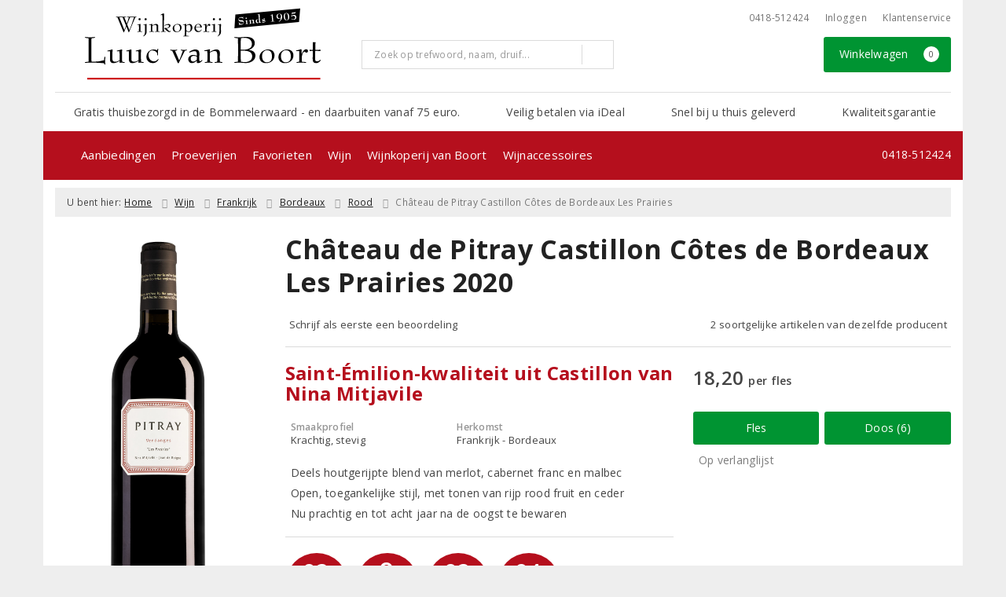

--- FILE ---
content_type: application/javascript
request_url: https://www.vanboort.nl/assets/front/5301/js/init.js?id=927c05efd0d6f209084d71ec749f4cf8
body_size: 6
content:
(self.webpackChunk=self.webpackChunk||[]).push([[5296],{7522:()=>{}},e=>{var k;k=7522,e(e.s=k)}]);

--- FILE ---
content_type: image/svg+xml
request_url: https://www.vanboort.nl/assets/front/5301/img/logo/logo.svg?v=2
body_size: 16222
content:
<svg xmlns="http://www.w3.org/2000/svg" viewBox="0 0 400 120.7"><defs><style>.cls-1{fill:#cd161b;}.cls-2{fill:#fff;}</style></defs><title>logo-mobile</title><g id="Laag_1" data-name="Laag 1"><polygon points="363.3 23.03 253.71 33.75 255.29 10.32 365.28 0 363.3 23.03"/><path d="M75.06,40c-.12.29-.28.65-.45.65s-.36-.36-.52-.65l-3.76-9.5c-1,2.71-3.19,7.89-3.76,9.5-.08.21-.28.65-.49.65s-.44-.44-.56-.65c-3.19-7.39-8.13-19.64-10.35-24.86a9.2,9.2,0,0,1-2.26-.48.35.35,0,0,1-.29-.32.39.39,0,0,1,.37-.41h0c.52,0,4.2.24,8.37.24s7.84-.24,8.2-.24a.38.38,0,0,1,.41.37v0c0,.16-.17.28-.29.32a13.14,13.14,0,0,1-2.79.48c1.42,3.56,2.83,7.12,4.29,10.68a99.59,99.59,0,0,0,3.39-10.68,15.25,15.25,0,0,1-3-.48.39.39,0,0,1-.28-.32.38.38,0,0,1,.35-.41h0c.45,0,3.8.24,8.37.24,3.72,0,7.08-.24,7.44-.24a.38.38,0,0,1,.4.36v.05a.34.34,0,0,1-.28.32,8,8,0,0,1-2,.48C84.88,16.71,81.24,25.2,79.22,30ZM58.49,15.13c2.83,7.12,5.65,14.23,8.48,21.43.61-1.42,1.86-4.57,2.91-7.16C67.94,24.67,66,19.94,64,15.13Zm20,14.23C80,25.44,82.5,18,83.31,15.13H76.68c-.89,2-3.8,9.06-4.94,12l3.8,9.74Z"/><path d="M93.05,39.67q-1.8,0-3.6.24c-.2,0-.44,0-.44-.28s.12-.36.4-.4a15.32,15.32,0,0,1,2.31-.49c.08-1.05.12-4,.12-5.21s0-4.45-.08-5.54c-.69,0-1.82.08-2.67.08a.29.29,0,0,1-.32-.24v0c0-.45.93-.49,2.5-.85s2.55-.73,2.83-.73.33.16.33.53-.05.8-.05,1.25c0,1.09-.08,4.28-.08,5.54s0,4.16.13,5.21a14.44,14.44,0,0,1,2.26.49.36.36,0,0,1,.4.4c0,.24-.24.28-.44.28A36.06,36.06,0,0,0,93.05,39.67Zm-.28-19.48a1.86,1.86,0,1,1,1.86-1.86A1.88,1.88,0,0,1,92.77,20.19Z"/><path d="M103.24,44.24c-.89,1.29-3.28,3.15-4,3.19a.33.33,0,0,1-.33-.33v0c0-.16.12-.28.25-.41,1.73-1.09,2.58-3,2.79-6.18.12-1.58.16-4.45.16-6,0-1.38,0-5.18-.08-6.47-.69,0-1.82.08-2.67.08a.3.3,0,0,1-.33-.25v0c0-.45.93-.49,2.51-.85s2.55-.73,2.83-.73.32.16.32.53V28c0,1.29-.08,5-.08,6.47s.08,3.19.08,4.77C104.69,43,103.48,43.87,103.24,44.24Zm-.16-24a1.86,1.86,0,1,1,1.86-1.86,1.88,1.88,0,0,1-1.86,1.81Z"/><path d="M126.64,39.91a27,27,0,0,0-7.19,0c-.2,0-.45,0-.45-.28s.12-.36.41-.4a14.94,14.94,0,0,1,2.3-.49c.08-1.05.12-4,.12-5.21,0-3.12,0-5.58-2.79-5.58a9.23,9.23,0,0,0-4.6,1.66v3.92c0,1.34,0,4.16.13,5.21a14.44,14.44,0,0,1,2.26.49.36.36,0,0,1,.4.4c0,.24-.24.28-.44.28a36.06,36.06,0,0,0-3.6-.24q-1.8,0-3.6.24c-.2,0-.44,0-.44-.28s.12-.36.4-.4a15.32,15.32,0,0,1,2.31-.49c.08-1.05.12-4,.12-5.21s0-4.45-.12-5.54c-.33,0-2.23.08-2.71.08-.2,0-.36-.08-.36-.28,0-.53.4-.37,3.19-1.05a17.6,17.6,0,0,1,2.14-.53c.32,0,.41.24.41.53s-.09,1.49-.09,2c1.78-1,4.53-2.35,6.23-2.35,2.91,0,3.76,1.42,3.76,3.64,0,1.17-.08,2.39-.08,3.48s0,4.16.12,5.21a14.44,14.44,0,0,1,2.26.49.36.36,0,0,1,.41.4C127.14,39.85,126.84,39.91,126.64,39.91Z"/><path d="M136.91,39.63c0,.24-.24.28-.44.28a27.12,27.12,0,0,0-7.2,0c-.2,0-.44,0-.44-.28s.12-.36.4-.4a15.32,15.32,0,0,1,2.31-.49c.08-4.2.12-10.91.12-14.23,0-3.11-.16-8.93-.16-11.84,0-.85-.21-1.86-.81-1.86-.81,0-1.46.77-1.86.77-.2,0-.29-.17-.29-.37,0-.6,3.36-2.67,5.06-2.67.73,0,.73.61.73,1.26,0,2.06-.21,11.6-.21,14.71,0,3.32,0,10,.08,14.23a15.06,15.06,0,0,1,2.31.49C136.79,39.27,136.91,39.39,136.91,39.63Zm1.5-5.82c1.82-.69,4.28-1.62,4.28-3.88,0-1.21-.8-2.06-2.46-2.06-2.43,0-4,1.37-4.73,1.37a.35.35,0,0,1-.37-.32c0-.85,4.65-2.51,6.67-2.51,1.86,0,3.44,1.17,3.44,2.67,0,2.47-3.15,4-5.42,4.89l-1,.37c1.54,1.45,4,4.48,5.26,4.48,1,0,1-1,1.61-1a.27.27,0,0,1,.29.27h0a2.86,2.86,0,0,1-2.79,2.07c-2.63,0-6.87-4.69-8.61-6.51l3-.89Z"/><path d="M164,32.35c0,4.94-3.84,7.81-8.53,7.81-3.64,0-6.55-2-6.55-6.11,0-4.89,4.69-7.64,8.73-7.64C161.17,26.41,164,28.31,164,32.35Zm-7.56,7c3.56,0,5-2.59,5-5.82s-1.17-6.31-4.73-6.31c-3,0-5.25,2-5.25,5.9C151.47,36.72,153,39.35,156.44,39.35Z"/><path d="M176.17,47.43c-.49,0-2.47-.24-5.42-.24q-1.8,0-3.6.24c-.2,0-.44,0-.44-.28s.12-.36.4-.4a15.32,15.32,0,0,1,2.31-.49c.08-1.78.12-6.14.12-8.85s0-8.37-.12-9.42c-.33,0-2.23.08-2.71.08-.2,0-.37-.08-.37-.28,0-.53.41-.37,3.2-1.05a17.6,17.6,0,0,1,2.14-.53c.32,0,.41.24.41.53V29a8,8,0,0,1,5.45-2.63c3.56,0,4.81,3.32,4.81,6.23,0,4.2-3.11,7.52-6.26,7.52A6,6,0,0,1,172,38.58c0,1.7.05,6.14.13,7.68,1.25.12,3,.28,4.08.49a.36.36,0,0,1,.4.4C176.61,47.39,176.37,47.43,176.17,47.43ZM172,37.08a6,6,0,0,0,4.05,2.19c2.58,0,3.47-2.83,3.47-5.78,0-2.15-.48-5.54-3.47-5.54A5.68,5.68,0,0,0,172,30.13Z"/><path d="M188.21,32.52c0,2.3,1.58,6.06,5.14,6.06,3.15,0,3.88-2.75,4.4-2.75a.27.27,0,0,1,.29.27h0c0,.81-1.86,4-5.82,4s-6.43-2.75-6.43-6.55c0-3.4,2.22-7.2,6.75-7.2,4.16,0,5.9,2.75,5.9,6.11Zm7.44-1c0-1.94-.56-4.45-3.43-4.45-3.28,0-3.88,3.31-4,4.65Z"/><path d="M206.49,31.1c.44-1.7,2.1-4.89,4.49-4.89a1.74,1.74,0,0,1,1.81,1.67V28a1.61,1.61,0,0,1-1.56,1.66h-.09c-1.22,0-1.09-1-1.7-1-2.22,0-3,4.48-3,7.11q0,1.5.12,3c1.25.12,3,.28,4,.49a.37.37,0,0,1,.41.4c0,.24-.25.28-.45.28-.48,0-2.47-.24-5.37-.24q-1.8,0-3.6.24c-.2,0-.45,0-.45-.28s.12-.36.41-.4a14.94,14.94,0,0,1,2.3-.49c.08-1,.12-3.8.12-4.93s0-4.73-.12-5.82c-.32,0-2.22.08-2.71.08-.2,0-.36-.08-.36-.28,0-.53.4-.33,3.19-1.05a7.07,7.07,0,0,1,1.86-.53c.32,0,.41.24.41.53a39.62,39.62,0,0,1,.16,4.36Z"/><path d="M219.22,39.67q-1.8,0-3.6.24c-.2,0-.44,0-.44-.28s.12-.36.4-.4a15.32,15.32,0,0,1,2.31-.49c.08-1.05.12-4,.12-5.21s0-4.45-.08-5.54c-.69,0-1.82.08-2.67.08a.29.29,0,0,1-.32-.24v0c0-.45.93-.49,2.5-.85s2.55-.73,2.83-.73.33.16.33.53V28c0,1.09-.09,4.28-.09,5.54s0,4.16.13,5.21a14.44,14.44,0,0,1,2.26.49.36.36,0,0,1,.4.4c0,.24-.24.28-.44.28C221.65,39.77,220.44,39.69,219.22,39.67Zm-.28-19.48a1.86,1.86,0,1,1,1.86-1.86A1.88,1.88,0,0,1,218.94,20.19Z"/><path d="M229.41,44.24c-.89,1.29-3.28,3.15-4,3.19a.33.33,0,0,1-.33-.33v0c0-.16.13-.28.25-.41,1.74-1.09,2.58-3,2.79-6.18.12-1.58.16-4.45.16-6,0-1.38,0-5.18-.08-6.47-.69,0-1.82.08-2.67.08a.29.29,0,0,1-.32-.24v0c0-.45.92-.49,2.5-.85s2.55-.73,2.83-.73.33.16.33.53V28c0,1.29-.08,5-.08,6.47s.08,3.19.08,4.77C230.86,43,229.65,43.87,229.41,44.24Zm-.16-24a1.86,1.86,0,1,1,1.86-1.86,1.88,1.88,0,0,1-1.86,1.81Z"/><path d="M14.13,90.46a63.43,63.43,0,0,0,18.43-2.53c.14-1.77.41-6,1.44-6,.54,0,.68.34.68.88,0,1.78-.41,4.17-.41,7.1,0,2.32.41,3.48.41,4.37s-.2,1-.68,1c-.68,0-.82-1-1.23-2.12-6.35-1-18.23-1.16-24-1.16-2.19,0-3.89.07-5.26.2s-2.18.21-2.8.21a.63.63,0,0,1-.7-.57.19.19,0,0,1,0-.08.65.65,0,0,1,.48-.55,32.56,32.56,0,0,1,5.73-.82c.28-4.57.28-13.72.28-20s0-15.23-.28-19.8a32.56,32.56,0,0,1-5.73-.82A.62.62,0,0,1,.6,48.54H.68c.41,0,3.62.41,8.06.41s7.65-.41,8-.41a.65.65,0,0,1,.69.61v.07a.67.67,0,0,1-.48.55,32.54,32.54,0,0,1-5.74.82C11,55.16,11,64.11,11,70.39s0,15.5.27,20.07Z"/><path d="M58.91,89c-2.12,1.29-6.08,3.89-10.79,3.89-3.41,0-5.6-2.19-5.6-6.21.07-2,.07-4.58.07-8,0-1.37,0-4.85-.07-6-.54,0-3.07.14-3.89.14-.34,0-.61-.14-.61-.48,0-.89.68-.61,4.78-1.78a14,14,0,0,1,3.48-.88c.55,0,.68.41.68.88s-.13,2.53-.13,3.42-.07,8.74-.07,12.08c0,2.87,1,4.37,4.78,4.37,3.41,0,5.32-1.43,7.37-2.59V81.93c0-2.12-.07-7.45-.2-9.29-.55,0-3.15.14-4,.14-.35,0-.62-.14-.62-.48,0-.89.68-.61,4.78-1.78a16.68,16.68,0,0,1,3.69-.88c.54,0,.68.41.68.88s-.14,2.53-.14,3.42c-.07.54-.07,5.87-.07,8,0,1.63,0,5.93.28,8.53a26.88,26.88,0,0,1,3.89.82c.48.07.68.27.68.68s-.41.48-.75.48-2.87-.41-5-.41a19.1,19.1,0,0,0-3.28.41Z"/><path d="M91,89c-2.12,1.29-6.08,3.89-10.79,3.89-3.41,0-5.59-2.19-5.59-6.21.06-2,.06-4.58.06-8,0-1.37,0-4.85-.06-6-.55,0-3.08.14-3.9.14-.34,0-.61-.14-.61-.48,0-.89.68-.61,4.78-1.78a14,14,0,0,1,3.48-.88c.55,0,.68.41.68.88s-.13,2.53-.13,3.42-.07,8.74-.07,12.08c0,2.87,1,4.37,4.78,4.37C87,90.39,88.94,89,91,87.8V81.93c0-2.12-.07-7.45-.2-9.29-.55,0-3.15.14-4,.14-.35,0-.62-.14-.62-.48,0-.89.68-.61,4.78-1.78a16.68,16.68,0,0,1,3.69-.88c.54,0,.68.41.68.88s-.14,2.53-.14,3.42c-.06.54-.06,5.87-.06,8,0,1.63,0,5.93.27,8.53a26.88,26.88,0,0,1,3.89.82c.48.07.68.27.68.68s-.41.48-.75.48-2.87-.41-5-.41a19.1,19.1,0,0,0-3.28.41Z"/><path d="M115,92.85a10.49,10.49,0,0,1-10.72-10.27c0-.22,0-.43,0-.65A12.25,12.25,0,0,1,116.5,69.64,14.37,14.37,0,0,1,122.59,71c.41-1.36.62-2.66,1.3-2.66.27,0,.48.27.48.68,0,.82-.41,3.42-.41,5.74,0,2,.2,4,.2,4.64,0,.34-.13.61-.47.61-.82,0-1.1-3.55-1.37-4.91a10,10,0,0,0-7.51-3.89c-3.48,0-6.83,2.39-6.83,7.78,0,6.83,4.65,10.92,9.22,10.92s6.35-4.09,7.24-4.09c.41,0,.54.2.54.54C125,87,122.05,92.85,115,92.85Z"/><path d="M158.43,93.19c-.48,0-.82-.68-1-1.09-1.5-3-5.12-11.06-7.71-16.93-.48-1-1-2-1.44-3.14a22.17,22.17,0,0,1-2.86-.82c-.41-.21-.69-.28-.69-.69s.41-.47.75-.47c.55,0,2.8.41,5.81.41a34.18,34.18,0,0,0,4.64-.41c.34,0,.75.06.75.47,0,.69-.27.48-.68.69a11.23,11.23,0,0,1-3,.82c1.37,2.93,4.31,10.17,7,16.24A121.29,121.29,0,0,0,166.14,72a19.43,19.43,0,0,1-2.66-.82c-.41-.21-.68-.07-.68-.69,0-.41.4-.47.75-.47a34.74,34.74,0,0,0,4.43.41,33.49,33.49,0,0,0,4.37-.41c.34,0,.75.06.75.47,0,.62-.27.48-.68.69a16.23,16.23,0,0,1-3,.82c-1.91,4.3-8.13,16.52-9.9,20.07C159.11,92.92,159,93.19,158.43,93.19Z"/><path d="M190,88.75c-1.71,1.37-5,4.1-8.53,4.1s-6.08-3.07-6.08-6.62c0-5.06,4.51-7.38,8.4-7.38A18,18,0,0,1,190,80.36c0-5.4-.07-7.79-4.37-7.79-4,0-6.76,2.25-8,2.25a.67.67,0,0,1-.68-.61c0-1.3,6.56-4.57,10.24-4.57,4.71,0,7,2,7,6.55,0,3.82-.06,8.26-.06,9.7,0,2,0,3.75,1,3.75,1.64,0,3.35-2.12,3.89-2.12.27,0,.41.21.41.48,0,1.09-3.82,4.85-7.85,4.85-1,0-1.64-.07-1.64-1.16Zm0-7a13.34,13.34,0,0,0-5.19-1.3c-3.62,0-5.25,2-5.25,5.12,0,2.6,1.5,4.65,4.23,4.65s4.75-2,6.21-3.22Z"/><path d="M232.77,92.44a44.94,44.94,0,0,0-12.15,0c-.34,0-.75-.07-.75-.48s.21-.61.68-.68a27.3,27.3,0,0,1,3.9-.82c.13-1.78.2-6.76.2-8.81,0-5.25,0-9.42-4.71-9.42-3.14,0-5.94,1.71-7.78,2.8,0,2.18-.07,4.37-.07,6.62,0,2,0,7,.2,8.81a26.09,26.09,0,0,1,3.83.82c.47.07.68.27.68.68s-.41.48-.75.48a44.94,44.94,0,0,0-12.15,0c-.35,0-.76-.07-.76-.48s.21-.61.69-.68a27.46,27.46,0,0,1,3.89-.82c.14-1.78.2-6.76.2-8.81s-.06-7.51-.2-9.35c-.55,0-3.76.14-4.58.14-.34,0-.61-.14-.61-.48,0-.89.68-.62,5.39-1.78a34.7,34.7,0,0,1,3.62-.88c.55,0,.68.4.68.88s-.13,2.53-.13,3.42c3-1.64,7.64-4,10.51-4,4.92,0,6.35,2.39,6.35,6.14,0,2-.14,4-.14,5.87s.07,7,.21,8.81a26.24,26.24,0,0,1,3.82.82c.48.07.68.27.68.68S233.12,92.44,232.77,92.44Z"/><path d="M267.45,92.3c-2.19-.13-4.24-.27-5.19-.27-2.26,0-4.1.07-5.53.2s-2.26.21-2.66.21a.65.65,0,0,1-.69-.61v-.07a.68.68,0,0,1,.48-.55,32.56,32.56,0,0,1,5.73-.82c.28-4.57.28-13.65.28-19.93s0-15.3-.28-19.87a32.56,32.56,0,0,1-5.73-.82.68.68,0,0,1-.48-.55.65.65,0,0,1,.62-.68h.07c.2,0,1.09.07,2.52.21s3.41.2,5.67.2c1.29,0,3.75-.14,6.21-.34s4.91-.27,6.28-.27c6.35,0,13.45,2.8,13.45,10.51,0,7-6.21,10-10,11.61v.13c4.1.41,11.13,2,11.13,9.56,0,8.12-8.12,12.49-16,12.49C272,92.64,269.63,92.51,267.45,92.3Zm-.82-22.19c6.21,0,16.79-.41,16.79-9.62,0-7.31-6.28-10.58-12.42-10.58a28.92,28.92,0,0,0-6.35.68c-.28,4.57-.28,13.59-.28,19.52Zm-2.26,1.58c0,5,0,14.13.28,18.7a49.82,49.82,0,0,0,7,.68c6.35,0,12.22-3.27,12.22-9.83,0-9.55-11.06-9.55-17.27-9.55Z"/><path d="M321.71,79.67c0,8.33-6.48,13.18-14.4,13.18-6.15,0-11.06-3.42-11.06-10.31,0-8.26,7.92-12.9,14.74-12.9C316.93,69.64,321.71,72.85,321.71,79.67ZM309,91.48c6,0,8.46-4.37,8.46-9.83,0-5.66-2-10.65-8-10.65-5.12,0-8.87,3.42-8.87,10C300.55,87.05,303.14,91.48,309,91.48Z"/><path d="M353.79,79.67c0,8.33-6.48,13.18-14.4,13.18-6.15,0-11.06-3.42-11.06-10.31,0-8.26,7.92-12.9,14.74-12.9C349,69.64,353.79,72.85,353.79,79.67ZM341,91.48c6,0,8.46-4.37,8.46-9.83,0-5.66-2-10.65-8-10.65-5.12,0-8.87,3.42-8.87,10C332.63,87.05,335.22,91.48,341,91.48Z"/><path d="M367.92,77.56c.75-2.87,3.55-8.26,7.58-8.26a2.94,2.94,0,0,1,3.07,2.81v.12a2.73,2.73,0,0,1-2.66,2.8h-.14c-2,0-1.84-1.64-2.87-1.64-3.75,0-5,7.58-5,12a49.05,49.05,0,0,0,.2,5c2.12.2,5,.48,6.83.82.48.07.69.27.69.68s-.41.48-.76.48c-.81,0-4.16-.41-9.08-.41a58.74,58.74,0,0,0-6.07.41c-.34,0-.75-.07-.75-.48s.2-.61.68-.68a27.46,27.46,0,0,1,3.89-.82c.14-1.64.21-6.42.21-8.33,0-2.12-.07-8-.21-9.83-.54,0-3.75.14-4.57.14-.34,0-.62-.14-.62-.48,0-.89.69-.55,5.4-1.78,1.29-.34,2-.88,3.14-.88.54,0,.68.4.68.88a69.92,69.92,0,0,1,.27,7.38Z"/><path d="M399.66,72.5c-2.59-.13-5.6-.54-8.81-.54,0,1.7-.2,5-.2,7.44s.07,5.73.13,7.71c.07,1.57.69,2.73,3.49,2.73,3,0,4.23-2.59,5.12-2.59a.57.57,0,0,1,.61.53v.08c0,1.37-3.82,5-7.78,5-4.71,0-5.74-2.94-5.74-7.51,0-3.82.21-11.68.21-13.31a32,32,0,0,0-5.26.41v-2.4c1,.13,1.78.2,2.6.27s1.7.14,2.66.14v-13h4.57c-.27,4.43-.41,10.72-.41,13a68.17,68.17,0,0,0,8.81-.48Z"/><polygon class="cls-1" points="3.94 120.7 3.94 117.53 399.41 117.53 399.41 120.7 3.94 120.7 3.94 120.7"/><path class="cls-2" d="M268.75,18c0,.25,0,.35-.16.36s-.39-1.21-.4-1.38a5.76,5.76,0,0,0-4.05-1.16c-1.1.11-3.12.59-3,2.35.24,2.51,4,1.41,6.09,2a3.15,3.15,0,0,1,2.51,3.06c.24,2.55-1.55,4.16-4.18,4.41a8.83,8.83,0,0,1-3.57-.41c0,.45.06,1.63-.23,1.66s-.19-.12-.2-.21a21.14,21.14,0,0,0-.12-2.49c-.12-.83-.34-2.42-.37-2.69,0-.1,0-.2.12-.21.33,0,.46.95.58,1.58a6.12,6.12,0,0,0,4.66,1.51c1.67-.15,2.88-.73,2.75-2.13-.27-2.89-4.9-1.47-6.8-2.4a3.58,3.58,0,0,1-1.77-2.91c-.24-2.46,1.71-4,4-4.18A9.4,9.4,0,0,1,268,15c0-.88,0-1.46.27-1.48s.18.12.19.21,0,1.72.06,2.45Z"/><path class="cls-2" d="M271.87,21.22c-.16,0-.22,0-.23-.18s0-.13.17-.19c.36-.11.84-.21,1.64-.45s1.39-.5,1.51-.51.2,0,.22.27c.07.72.17,2.42.24,3.22s.19,1.93.3,2.47a8.41,8.41,0,0,1,1.33.08.23.23,0,0,1,.15.17.19.19,0,0,1-.17.21h0c-.14,0-1.06,0-2.26.09a18.7,18.7,0,0,0-2.23.33.19.19,0,0,1-.21-.17h0a.2.2,0,0,1,.12-.16,5.91,5.91,0,0,1,1.31-.36,42,42,0,0,0-.46-5Zm1.95-3.5a1.12,1.12,0,0,1-1.21-1,1.11,1.11,0,0,1,1-1.2h0a1.11,1.11,0,1,1,.21,2.22h0Z"/><path class="cls-2" d="M288.36,25.24c-.12,0-1,0-2.2.09-.63.07-1.26.17-1.88.3a.18.18,0,0,1-.21-.15v0a.18.18,0,0,1,.12-.17,3.72,3.72,0,0,1,.9-.32c0-.56-.1-1.68-.16-2.32s-.14-1.29-.17-1.6a1.05,1.05,0,0,0-1.08-1l-.17,0a3.85,3.85,0,0,0-1.92.91c.05.52.06,1.08.14,1.87s.18,1.94.29,2.47a3.37,3.37,0,0,1,1,.15.17.17,0,0,1,.15.14.19.19,0,0,1-.17.21h0c-.63,0-1.25,0-1.88.06-1.24.12-2.12.32-2.23.33a.2.2,0,0,1-.22-.18h0a.21.21,0,0,1,.13-.17,6.49,6.49,0,0,1,1.31-.35c0-.55-.1-1.67-.18-2.48s-.19-1.84-.29-2.49l-1.43.15c-.15,0-.21,0-.23-.17s0-.14.18-.19c.36-.11.84-.22,1.63-.45s1.4-.5,1.51-.51.2,0,.22.27a4.72,4.72,0,0,0,.07.85,8.75,8.75,0,0,1,3.24-1.36c1.39-.13,1.78.64,1.87,1.6a12.4,12.4,0,0,0,.11,1.81c.06.77.16,1.55.29,2.31a5.84,5.84,0,0,1,1.32.11.18.18,0,0,1,0,.35Z"/><path class="cls-2" d="M297.37,23c0,.31.06.58.37.55.56,0,1-.88,1.26-.9a.17.17,0,0,1,.19.16,2.85,2.85,0,0,1-2.39,1.74c-.95.09-1-.58-1.09-1A4,4,0,0,1,293,24.92a2.59,2.59,0,0,1-3-2.15,3.4,3.4,0,0,1,0-.45,3.43,3.43,0,0,1,2.79-4l.21,0a3.56,3.56,0,0,1,2.24.59c-.31-3.27-.55-5.84-.75-7.32,0-.6-.08-.93-.49-.89s-.86.2-1,.21-.22,0-.24-.17.07-.12.15-.15c.47-.16,1-.37,1.6-.58.77-.27,1.43-.58,1.54-.59s.26.21.28.5c.28,3,.5,7.38.75,10Zm-2.05-3.59a2.81,2.81,0,0,0-1.88-.68c-1.39.13-1.58,1.78-1.47,3s.73,2.29,2,2.17a1.52,1.52,0,0,0,1.61-1.45,1.29,1.29,0,0,0,0-.39Z"/><path class="cls-2" d="M303.55,23.93a6.55,6.55,0,0,1-2.16-.15c0,.14,0,.8-.27.83s-.17-.13-.18-.22,0-.76,0-1.23-.07-.77-.09-1.14c0-.15,0-.37.14-.38s.28.48.34.71a5.64,5.64,0,0,0,3,.76c.6-.05,1.16-.28,1.12-.74-.15-1.63-4.53.3-4.82-2.71-.15-1.64,1.47-2.22,2.71-2.34a8.34,8.34,0,0,1,1.58,0c.07-.46.11-1,.32-1a.17.17,0,0,1,.17.14,11.21,11.21,0,0,0,0,1.44c.06.44.09.81.12,1.07s0,.27-.19.29-.24-.29-.26-.51a6.33,6.33,0,0,0-2.81-.65c-.55,0-1.11.3-1.07.73.1,1,2.52.6,3.46.88a1.88,1.88,0,0,1,1.34,1.8C306.18,23.06,304.81,23.81,303.55,23.93Z"/><path class="cls-2" d="M318.78,22.26c-1.77.17-3.13.41-3.39.44a.19.19,0,0,1-.21-.17h0a.2.2,0,0,1,.12-.16,16.91,16.91,0,0,1,2.45-.51c-.06-1.26-.31-3.89-.45-5.4-.16-1.7-.37-3.37-.53-5.07a13.07,13.07,0,0,1-2.32.47c-.21,0-.33,0-.35-.16s.71-.32,1.27-.48c1-.35,2-.76,3-1.21.19,0,.26.09.29.34s.32,4.24.48,5.94c.14,1.51.39,4.14.58,5.39a15.89,15.89,0,0,1,2.39,0,.17.17,0,0,1,.15.14.19.19,0,0,1-.17.21h0C321.85,22.09,320.5,22.1,318.78,22.26Z"/><path class="cls-2" d="M329,23c-.11,0-.14-.07-.15-.16s.13-.27.38-.49a10.1,10.1,0,0,0,3.46-7h0a3.63,3.63,0,0,1-3.21,2.39,3.92,3.92,0,0,1-4.38-3.4c0-.08,0-.16,0-.24A4.79,4.79,0,0,1,329.47,9c3.29-.31,5,1.89,5.26,4.5C335.28,19.27,329.16,23,329,23Zm1.19-6.22c2-.19,2.53-2,2.37-3.67-.15-1.51-.83-4-3-3.79-1.74.16-2.64,2-2.45,4,.17,2.37,1.46,3.68,3.06,3.48Z"/><path class="cls-2" d="M342.67,20.25c-3.21.3-4.94-2.15-5.28-5.76s.9-6.37,4.11-6.67,4.94,2.15,5.28,5.78S345.88,19.94,342.67,20.25Zm2-6.45c-.3-3.27-1.09-5.79-3.15-5.59s-2.37,2.81-2.06,6.08,1.08,5.76,3.15,5.57,2.39-2.81,2.08-6.06Z"/><path class="cls-2" d="M350.7,12.51a6.55,6.55,0,0,1,3.58-1.58,3.89,3.89,0,0,1,4.41,3.29.51.51,0,0,1,0,.13,4.6,4.6,0,0,1-4.36,4.81h-.08c-2.12.2-4.3-1.14-4.33-1.54,0-.1,0-.21.15-.22a9.94,9.94,0,0,1,1,.5,5,5,0,0,0,2.74.52,3,3,0,0,0,3-3.11c-.19-2-2-2.74-3.81-2.57a6.61,6.61,0,0,0-2.82,1.16.16.16,0,0,1-.19-.12h0a6,6,0,0,1,.11-.72l1.14-5.91,5.1-.48c1-.09.79-1,1.19-1,.08,0,.16,0,.17.18a2.08,2.08,0,0,1-.27.84c-.4.92-.52,1.73-1.45,1.81l-4.65.44Z"/></g></svg>